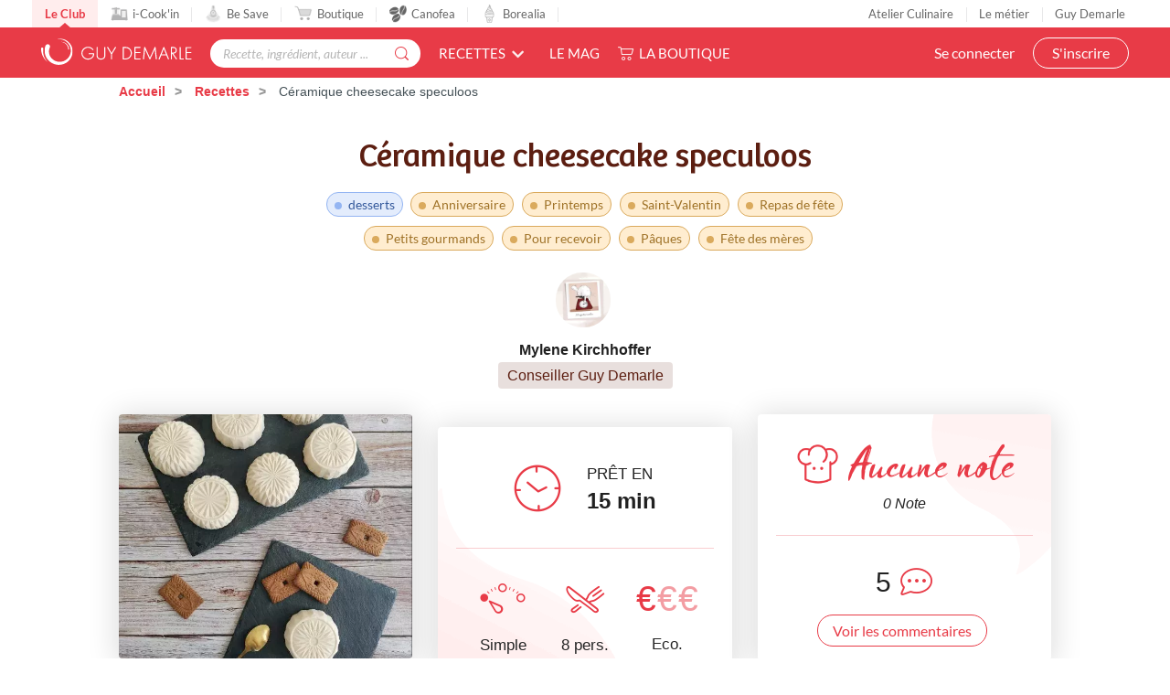

--- FILE ---
content_type: text/html; charset=utf-8
request_url: https://www.guydemarle.com/recettes/ceramique-cheesecake-speculoos-42740
body_size: 16840
content:
<!DOCTYPE html><html><head><!-- Quantcast Choice. Consent Manager Tag v2.0 (for TCF 2.0) -->
<script type="text/javascript" async=true>
(function() {
  var host = window.location.hostname;
  var element = document.createElement('script');
  var firstScript = document.getElementsByTagName('script')[0];
  var url = 'https://quantcast.mgr.consensu.org'
    .concat('/choice/', 'kLJA6VszszHAz', '/', host, '/choice.js')
  var uspTries = 0;
  var uspTriesLimit = 3;
  element.async = true;
  element.type = 'text/javascript';
  element.src = url;

  firstScript.parentNode.insertBefore(element, firstScript);

  function makeStub() {
    var TCF_LOCATOR_NAME = '__tcfapiLocator';
    var queue = [];
    var win = window;
    var cmpFrame;

    function addFrame() {
      var doc = win.document;
      var otherCMP = !!(win.frames[TCF_LOCATOR_NAME]);

      if (!otherCMP) {
        if (doc.body) {
          var iframe = doc.createElement('iframe');

          iframe.style.cssText = 'display:none';
          iframe.name = TCF_LOCATOR_NAME;
          doc.body.appendChild(iframe);
        } else {
          setTimeout(addFrame, 5);
        }
      }
      return !otherCMP;
    }

    function tcfAPIHandler() {
      var gdprApplies;
      var args = arguments;

      if (!args.length) {
        return queue;
      } else if (args[0] === 'setGdprApplies') {
        if (
          args.length > 3 &&
          args[2] === 2 &&
          typeof args[3] === 'boolean'
        ) {
          gdprApplies = args[3];
          if (typeof args[2] === 'function') {
            args[2]('set', true);
          }
        }
      } else if (args[0] === 'ping') {
        var retr = {
          gdprApplies: gdprApplies,
          cmpLoaded: false,
          cmpStatus: 'stub'
        };

        if (typeof args[2] === 'function') {
          args[2](retr);
        }
      } else {
        queue.push(args);
      }
    }

    function postMessageEventHandler(event) {
      var msgIsString = typeof event.data === 'string';
      var json = {};

      try {
        if (msgIsString) {
          json = JSON.parse(event.data);
        } else {
          json = event.data;
        }
      } catch (ignore) {}

      var payload = json.__tcfapiCall;

      if (payload) {
        window.__tcfapi(
          payload.command,
          payload.version,
          function(retValue, success) {
            var returnMsg = {
              __tcfapiReturn: {
                returnValue: retValue,
                success: success,
                callId: payload.callId
              }
            };
            if (msgIsString) {
              returnMsg = JSON.stringify(returnMsg);
            }
            event.source.postMessage(returnMsg, '*');
          },
          payload.parameter
        );
      }
    }

    while (win) {
      try {
        if (win.frames[TCF_LOCATOR_NAME]) {
          cmpFrame = win;
          break;
        }
      } catch (ignore) {}

      if (win === window.top) {
        break;
      }
      win = win.parent;
    }
    if (!cmpFrame) {
      addFrame();
      win.__tcfapi = tcfAPIHandler;
      win.addEventListener('message', postMessageEventHandler, false);
    }
  };

  makeStub();

  var uspStubFunction = function() {
    var arg = arguments;
    if (typeof window.__uspapi !== uspStubFunction) {
      setTimeout(function() {
        if (typeof window.__uspapi !== 'undefined') {
          window.__uspapi.apply(window.__uspapi, arg);
        }
      }, 500);
    }
  };

  var checkIfUspIsReady = function() {
    uspTries++;
    if (window.__uspapi === uspStubFunction && uspTries < uspTriesLimit) {
      console.warn('USP is not accessible');
    } else {
      clearInterval(uspInterval);
    }
  };

  if (typeof window.__uspapi === 'undefined') {
    window.__uspapi = uspStubFunction;
    var uspInterval = setInterval(checkIfUspIsReady, 6000);
  }
})();
</script>
<!-- End Quantcast Choice. Consent Manager Tag v2.0 (for TCF 2.0) --><title>Céramique cheesecake speculoos  | Guy Demarle</title><meta name="csrf-param" content="authenticity_token" />
<meta name="csrf-token" content="Sagp2cWn0pAU+l901x2hZ8JbZrMtJ+QGdlCmrMk+UMjmzZGC0olpuNlep5isG+AFlqVLNgyXPmJXjWtvqeA9LQ==" /><link rel="shortcut icon" type="image/x-icon" href="/assets/fav-club-4cd2f06d1e9f64a6f6ca960b51df8bb05c2069d60426b198401fa373cebefd8b.webp" /><meta content="IE=edge,chrome=1" http-equiv="X-UA-Compatible" /><meta content="width=device-width, initial-scale=1.0, maximum-scale=1.0" name="viewport" /><meta content="Céramique cheesecake speculoos  (desserts Anniversaire) - Prêt en 15 min - Recette simple et à coût eco. pour 8 personne(s). Créée par mylene6890" name="description" /><!--Facebook Open Graph data--><meta content="Céramique cheesecake speculoos  | Guy Demarle" property="og:title" /><meta content="website" property="og:type" /><meta content="https://www.guydemarle.com/recettes/ceramique-cheesecake-speculoos-42740" property="og:url" /><meta content="https://www.guydemarle.com/rails/active_storage/blobs/eyJfcmFpbHMiOnsibWVzc2FnZSI6IkJBaHBBMUQrQWc9PSIsImV4cCI6bnVsbCwicHVyIjoiYmxvYl9pZCJ9fQ==--6cc665a285b5af321012d75db632819d995baf02/ceramique-cheesecake-speculoos-42740.webp" property="og:image" /><meta content="Céramique cheesecake speculoos  (desserts Anniversaire) - Prêt en 15 min - Recette simple et à coût eco. pour 8 personne(s). Créée par mylene6890" property="og:description" /><meta content="Céramique cheesecake speculoos  | Guy Demarle" property="og:site_name" /><script>window.dataLayer = window.dataLayer || [];
window.dataLayer.push({
  'userId': "",
  'userStatut': "",
  'userICK': 0,
  'userBS': 0,
});</script><script>window.dataLayer[0].pageType = "recette_specifique";
window.dataLayer[0].itemName = "Céramique cheesecake speculoos ";
window.dataLayer[0].itemId = "42740";
window.dataLayer[0].recetteType = "classique";</script><script>(function (w, d, s, l, i) {
    w[l] = w[l] || [];
    w[l].push({
        'gtm.start':
            new Date().getTime(), event: 'gtm.js'
    });
    var f = d.getElementsByTagName(s)[0],
        j = d.createElement(s), dl = l != 'dataLayer' ? '&l=' + l : '';
    j.async = true;
    j.src =
        'https://www.googletagmanager.com/gtm.js?id=' + i + dl;
    f.parentNode.insertBefore(j, f);
})(window, document, 'script', 'dataLayer', '');</script><script src="/assets/application-61e4232fcfcd782a188c3be159050c434ee0f5c851d37761815d9c67860c071d.js"></script><script src="https://cdn.jsdelivr.net/npm/js-cookie@rc/dist/js.cookie.min.js"></script><script crossorigin="anonymous" integrity="sha512-k9tXNhELZgnBVhd+IWZ2XOlvjGQUdD2De2k8wvH+5jdDuK5tQXIALEjro21Nyi8M22HVYZvNCfRQyBMZAaEqrw==" referrerpolicy="no-referrer" src="https://cdnjs.cloudflare.com/ajax/libs/mediaelement/5.0.5/mediaelement.min.js"></script><script crossorigin="anonymous" integrity="sha512-9x7Fbp4oRsNE3pMLv5EirYCwa4BPGOuMjQIdeDRd6XSdSm1slQBET2Smn7ehKedVGsaNIgX9Bwo6khHQJJtWzg==" referrerpolicy="no-referrer" src="https://cdnjs.cloudflare.com/ajax/libs/mediaelement/5.0.5/mediaelement-and-player.min.js"></script><link crossorigin="anonymous" href="https://cdnjs.cloudflare.com/ajax/libs/mediaelement/5.0.5/mediaelementplayer.min.css" integrity="sha512-uPQKP62rFWcB9WqloOcrcgA5g6DTEGm8MzM2trLIPo56C4S4IlZ9PePhDo+Bcg7xT/ntwWrn0sDSPiuVkSG7DA==" referrerpolicy="no-referrer" rel="stylesheet" /><link href="https://fonts.googleapis.com/icon?family=Material+Icons" rel="stylesheet" /><link rel="stylesheet" media="all" href="/assets/application-edfeb1b2ac420743a21b29fa71fb5fed6bf58acdd336d2cc828fc8d1a499206e.css" /><script type="application/ld+json">{"@context":"https://schema.org/","@type":"Recipe","name":"Céramique cheesecake speculoos ","image":["https://www.guydemarle.com/rails/active_storage/representations/eyJfcmFpbHMiOnsibWVzc2FnZSI6IkJBaHBBMUQrQWc9PSIsImV4cCI6bnVsbCwicHVyIjoiYmxvYl9pZCJ9fQ==--6cc665a285b5af321012d75db632819d995baf02/[base64]--742eade4ff75bd4a937ab6b424a27ad234b94e62/ceramique-cheesecake-speculoos-42740.webp"],"author":{"@type":"Person","name":"mylene6890"},"datePublished":"2024-02-23T15:29:18.336+01:00","cookTime":"PTM","totalTime":"PT15M","keywords":"Céramique cheesecake speculoos , desserts, Anniversaire, Printemps, Saint-Valentin, Repas de fête, Petits gourmands, Pour recevoir, Pâques, Fête des mères","recipeYield":"8 portions","recipeCategory":"desserts","recipeCuisine":"Anniversaire, Printemps, Saint-Valentin, Repas de fête, Petits gourmands, Pour recevoir, Pâques, Fête des mères","recipeIngredient":["250 gramme(s) de philadelphia","200 gramme(s) de crème fraîche liquide entière","40 gramme(s) de sucre glace","3 c.à.s + 1 sachet(s) de spéculoos"],"recipeInstructions":[{"@type":"HowToStep","text":" \nPour 8 empreintes céramiques : \n\nDans un cul de poule, mettre le Philadelphia, la crème liquide, le sucre glace et la pâte à tartiner de speculoos \n\nFouetter le tout au batteur électrique.\n\n\nRemplir de moitié les empreintes avec la préparation\n﻿Placer un biscuit speculoos et finir de remplir les empreintes. \n﻿Poser un dernier speculoos pour faire le socle\n\n\nPlacer le moule au congélateur pendant 1 nuit.\n﻿Démouler et laisser decongeler au réfrigérateur quelques heures "}],"aggregateRating":{"type":"AggregateRating","ratingValue":0.0,"ratingCount":0,"bestRating":"5","worstRating":"0"}}</script><end></end></head><body class="recipes_body action_show"><noscript><iframe height="0" src="https://www.googletagmanager.com/ns.html?id=" style="display:none;visibility:hidden" width="0"></iframe></noscript><div class="ui fixed menu secondary-nav" id="top-bar"><a class="item secondary-nav__first" href="/">Le Club</a><a target="_blank" class="item" href="https://icookin.guydemarle.com/"><img alt="i-Cook&#39;in" class="ui image secondary-nav__img" src="/assets/club/nav/nav-galaxite-ick-8668821dee31b667675a739256b9a52dc8ecf0bb060bdd7d1ea14873e4d6d855.webp" />i-Cook&#39;in</a><a target="_blank" class="item" href="https://besave.guydemarle.com/"><img alt="Be Save" class="ui image secondary-nav__img" src="/assets/club/nav/nav-galaxite-besave-b6d0dbdcfc3bcb43a55126f58ff75d3ea85d6eb1c57fe76d8651e1d1516de89d.webp" />Be Save</a><a target="_blank" class="item" href="https://boutique.guydemarle.com"><img alt="Boutique" class="ui image secondary-nav__img" src="/assets/club/nav/nav-galaxite-boutique-90b17eb3f65fd15e6d7e2837645a8afdd8ac0abdf17402f6ac8e0adedeb1cad0.webp" />Boutique</a><a class="item " href="/canofea"><img alt="Canofea" class="ui image secondary-nav__img" src="/assets/club/nav/nav-galaxite-canofea-8d2fbb6aeba93e8c474a7de42a94ff793d56e8895fc0c49e21008ad9ffb74ba3.webp" />Canofea</a><a class="item " href="/borealia"><img alt="Borealia" class="ui image secondary-nav__img" src="/assets/club/nav/nav-galaxite-borealia-fa880a6fe2fb70895e464e44e70077c3af192dd147d1b9cad0da19500f43de5e.webp" />Borealia</a><div class="ui right menu secondary-nav__right"><a class="item" target="_blank" href="https://boutique.guydemarle.com/ateliers"> Atelier Culinaire</a><a class="item" target="_blank" href="http://demarrer.guy-demarle.fr/">Le métier</a><a class="item" target="_blank" href="https://boutique.guydemarle.com/content/4-qui-sommes-nous">Guy Demarle</a></div></div><div class="ui fixed menu primary-nav"><div class="ui item primary-nav__hide-desktop primary-nav__display-mobile"><button class="hamburger" id="openMobileNav" type="button"><span class="hamburger-box"><span class="hamburger-inner"></span></span></button></div><a class="header item primary-nav__display-mobile push-left" href="/"><img alt="Logo" class="ui image logo--primary" src="/assets/club/logo-gdm-40d1ffdf393d6b0690a58aed80a24d1efe64dc9d717b6ffb1fd3602c2b964206.svg" /></a><div class="ui item primary-nav__search primary-nav__display-mobile user-logged-out"><div class="ui fluid category search general navigation custom-search"><div class="ui icon input"><input type="search" name="search" id="search" placeholder="Recette, ingrédient, auteur ..." class="prompt general navigation" data-search="Rechercher" data-in-the-recipes="dans les recettes" /><i class="gdm-search-logo icon"></i></div><div class="results primary-nav__search-results"></div></div></div><div class="ui dropdown classic top pointing item custom-dropdown custom-dropdown--center" tabindex="0">Recettes<i class="chevron down icon"></i><div class="menu" tabindex="-1"><a class="item" href="/recettes">Toutes les recettes</a><a class="item" href="/categories-recettes">Catégories</a><a class="item" href="/thematiques-recettes">Thématiques</a><a class="item" href="/categories-produits">Recettes par moule</a><a class="item" href="/recettes?is_icookable=true">Recettes i-Cook&#39;in</a><a class="item" href="/ma-selection-de-recettes">Recommandées pour moi</a><a class="item" href="/je-vide-mon-frigo">Je vide mon frigo</a></div></div><div class="ui item link"><a href="https://mag.guydemarle.com/">Le mag</a></div><div class="ui item link"><i class="gdm-boutique-nav icon"></i><a target="_blank" href="https://boutique.guydemarle.com">La boutique</a></div><div class="ui right menu primary-nav__right push-right"><div class="item"><a class="primary-nav__login" href="/se-connecter">Se connecter</a></div><div class="item"><a class="custom-button primary-nav__register" href="/rejoindre-le-club">S&#39;inscrire</a></div></div></div><aside class="mobile-nav" id="offCanvas"><div class="mobile-nav__container"><div class="mobile-nav__wrap"><button class="close js-offcanvas-close"></button><div class="mobile-nav__header"><div class="header__buttons"><a class="buttons__login" href="/se-connecter">Se connecter</a><a class="custom-button buttons__register" href="/rejoindre-le-club">S&#39;inscrire</a></div></div><ul class="fr-accordion js-fr-accordion mobile-nav__links mobile-nav__second-menu"><li class="mobile-nav__link--big"><a href="/">CLUB</a></li><li class="mobile-nav__link--big"><a href="/canofea">CANOFEA</a></li><li class="mobile-nav__link--big"><a href="/borealia">BOREALIA</a></li><li class="fr-accordion__header js-fr-accordion__header mobile-nav__link--big" id="accordion-header-3">Recettes<span class="chevron"></span></li><ul class="fr-accordion__panel js-fr-accordion__panel mobile-nav__links mobile-nav__submenu" id="accordion-panel-3"><li><a class="mobile-nav__link--small" href="/recettes">Toutes les recettes</a></li><li><a class="mobile-nav__link--small" href="/categories-recettes">Catégories</a></li><li><a class="mobile-nav__link--small" href="/thematiques-recettes">Thématiques</a></li><li><a class="mobile-nav__link--small" href="/categories-produits">Recettes par moule</a></li><li><a class="mobile-nav__link--small" href="/recettes?is_icookable=true">Recettes i-Cook&#39;in</a></li><li><a class="mobile-nav__link--small" href="/ma-selection-de-recettes">Recommandées pour moi</a></li><li><a class="mobile-nav__link--small" href="/je-vide-mon-frigo">Je vide mon frigo</a></li></ul><li class="mobile-nav__link--big"><a href="https://mag.guydemarle.com/">Le mag</a></li><li class="mobile-nav__link--big"><a target="_blank" href="https://boutique.guydemarle.com">La boutique</a></li></ul></div><div class="mobile-nav__footer"><div class="follow-us__socials"><a class="i gdm-facebook gdm-icon" href="https://www.facebook.com/guy.demarle/" target="_blank"></a><a class="i gdm-pinterest gdm-icon" href="https://www.pinterest.fr/GDofficiel/" target="_blank"></a><a class="i gdm-twitter gdm-icon" href="https://twitter.com/guydemarle" target="_blank"></a><a class="i gdm-youtube gdm-icon" href="https://www.youtube.com/user/GuyDemarleGP" target="_blank"><span class="path1"><span class="path2"></span></span></a><a class="i gdm-instagram gdm-icon" href="https://www.instagram.com/guydemarle/" target="_blank"></a></div></div></div></aside><div class="pusher" id="context"><div class="ui custom-breadcrumb"><div class="ui container">  <div class="ui breadcrumb">
      <a href="/">Accueil</a>
      <div class="divider">/</div>
      <a href="/recettes">Recettes</a>
      <div class="divider">/</div>
    <div class="active section">
      Céramique cheesecake speculoos 
    </div>
  </div>
</div></div><div class="ui container container--main semantic-flash"></div><script>var button_id = ""
var button_info = {
  "right": "0",
  "top": "300px",
  "color": "black",
  "background": "#eee",
  "title": "Ajouter<br> à ma liste ambassadeur"
}
var product_id = "42740"
var product_name = "Céramique cheesecake speculoos "
var product_description = "Céramique cheesecake speculoos "
var product_price = 0
var product_image = "https://www.guydemarle.com/rails/active_storage/blobs/eyJfcmFpbHMiOnsibWVzc2FnZSI6IkJBaHBBMUQrQWc9PSIsImV4cCI6bnVsbCwicHVyIjoiYmxvYl9pZCJ9fQ==--6cc665a285b5af321012d75db632819d995baf02/ceramique-cheesecake-speculoos-42740.webp"
var product_url = "https://www.guydemarle.com/recettes/ceramique-cheesecake-speculoos-42740"
var scenario = 1</script><script src="/assets/popsell_tag-81c43c8b89910431ecde78ea9f0bf015c97bad4a78e18f7493cc30a290e98bb9.js"></script><div class="recipe-wrap"><div class="ui vertical stripe intro main-bg-recipe"><div class="ui stackable very relaxed center aligned grid container printable"><div class="single-recipe__header"><h1 class="single-recipe__title custom-title custom-title--h1 text-center">Céramique cheesecake speculoos </h1></div><div class="row single-recipe__tags except-mobile"><div class="ten wide column"><div class="ui label custom-label--rounded custom-label--category"><a href="/recettes?categories=desserts&amp;lock=categories"><h2>desserts</h2></a></div><div class="ui label custom-label--rounded custom-label--thematic"><a href="/recettes?lock=thematics&amp;thematics=Anniversaire"><h2>Anniversaire</h2></a></div><div class="ui label custom-label--rounded custom-label--thematic"><a href="/recettes?lock=thematics&amp;thematics=Printemps"><h2>Printemps</h2></a></div><div class="ui label custom-label--rounded custom-label--thematic"><a href="/recettes?lock=thematics&amp;thematics=Saint-Valentin"><h2>Saint-Valentin</h2></a></div><div class="ui label custom-label--rounded custom-label--thematic"><a href="/recettes?lock=thematics&amp;thematics=Repas+de+f%C3%AAte"><h2>Repas de fête</h2></a></div><div class="ui label custom-label--rounded custom-label--thematic"><a href="/recettes?lock=thematics&amp;thematics=Petits+gourmands"><h2>Petits gourmands</h2></a></div><div class="ui label custom-label--rounded custom-label--thematic"><a href="/recettes?lock=thematics&amp;thematics=Pour+recevoir"><h2>Pour recevoir</h2></a></div><div class="ui label custom-label--rounded custom-label--thematic"><a href="/recettes?lock=thematics&amp;thematics=P%C3%A2ques"><h2>Pâques</h2></a></div><div class="ui label custom-label--rounded custom-label--thematic"><a href="/recettes?lock=thematics&amp;thematics=F%C3%AAte+des+m%C3%A8res"><h2>Fête des mères</h2></a></div></div></div><div class="row"><div class="twelve wide column"><a class="profil-image profile-image--small m-b-1 " href="/profil/mylenek-"><img class="ui avatar image" alt="mylene6890" src="/rails/active_storage/representations/eyJfcmFpbHMiOnsibWVzc2FnZSI6IkJBaHBBNFgzQWc9PSIsImV4cCI6bnVsbCwicHVyIjoiYmxvYl9pZCJ9fQ==--f42f25aec4ab7c6c5bf82ce537ba89d42b4efbb1/[base64]--ef313e8250189950dd202018f64e070b179a8589/mylene6890.webp" /></a><a href="/profil/mylenek-"><div class="single-recipe__username">Mylene Kirchhoffer</div></a><div class="row"><div class="ui label custom-label--status custom-label--medium">Conseiller Guy Demarle</div></div></div></div></div><div class="ui container m-t-1"><div class="ui three column aligned stackable doubling doubling-xs grid centered recipes-main-info"><div class="single-recipe__card column stretched first-col"><img class="ui image fluid static single-recipe__main-image" alt="Céramique cheesecake speculoos " src="/rails/active_storage/representations/eyJfcmFpbHMiOnsibWVzc2FnZSI6IkJBaHBBMUQrQWc9PSIsImV4cCI6bnVsbCwicHVyIjoiYmxvYl9pZCJ9fQ==--6cc665a285b5af321012d75db632819d995baf02/[base64]--929a1958a8630156464b089800ca739f1b4570de/ceramique-cheesecake-speculoos-42740.webp" /><span class="created_at">Recette créée le vendredi 23 février 2024 à 15h29</span></div><div class="single-recipe__card center aligned column stretched"><div class="ui segment custom-card center-card mobile-only no-visible-print"><table class="recipe-infos"><tr><td><i class="gdm-recette-temps recipe__icons"></i></td><td><span class="gdm-recette-diffuculte_1 recipe__icons"></span></td><td><i class="gdm-recette-nbr-person recipe__icons"></i></td><td><span class="price-icon recipe__icons"><span class="path1">€</span><span class="path2 disabled">€</span><span class="path3 disabled">€</span></span></td></tr><tr><td class="text">15 <span class='time--minutes'>min</span></td><td class="text">Simple</td><td class="text">8 pers.</td><td class="text">Eco.</td></tr></table></div><div class="ui segment custom-card center-card except-mobile"><div class="clock-and-text except-mobile"><div class="item"><i class="gdm-recette-temps"></i></div><div class="item m-l-2"><p class="centered m-b-0">PRÊT EN</p><div class="centered no-margin time">15 <span class='time--minutes'>min</span></div></div></div><div class="ui divider custom-divider except-mobile"></div><div class="extra content"><div class="info"><span class="gdm-recette-diffuculte_1 recipe__icons"></span><div class="text diffuculte">Simple</div></div><div class="info"><i class="gdm-recette-nbr-person recipe__icons"></i><div class="text">8 pers.</div></div><div class="info"><span class="price-icon recipe__icons"><span class="path1">€</span><span class="path2 disabled">€</span><span class="path3 disabled">€</span></span><div class="text">Eco.</div></div></div></div></div><div class="postaffiliate_banner mobile-only sixteen wide column text-center empty-hidden no-visible-print" data-banner="b5" id="48f0ebd3d286-b5"><script type="text/javascript" src="https://guydemarle.postaffiliatepro.com/scripts/qf51kuhb4w?a_aid=clubguydemarle&amp;a_bid=2d002c40"></script>
</div><script>$(document).ready(() => {
  var $field = $("#48f0ebd3d286-b5")
  var children = $field.children()

  if (children.length === 1 && children.get(0).nodeName === 'SCRIPT') {
    $($field).hide()
  } else {
    $($field).show()
  }
})</script><div class="single-recipe__card center aligned column stretched no-visible-print"><div class="ui segment right-card"><div class="rating_comments"><div class="rating_comments__wrap"><img class="ui image" style="width: 50px" src="/assets/club/0-R-aucune-1343eaae09942badaa42646127fedba75b43821402be93e0b64491c28fa0170e.webp" /><div class="rating_comments__title">Aucune note</div></div><div class="row"><p class="number-rating">0&nbsp;Note</p></div></div><div class="ui divider custom-divider"></div><div class="comments-number m-b-1"><div class="item"><div class="time">5</div></div><div class="item"><i class="gdm-recette-commentaire-general"></i></div></div><a href="/recettes/ceramique-cheesecake-speculoos-42740#recipe-comments"><div class="ui button custom-button custom-button--filaire show-comments">Voir les commentaires</div></a></div></div></div></div><div class="ui container"><div class="flex justify-center flex-wrap devices-time"><div class="item flex flex-row flex-wrap items-center justify-center"><div class="devices-time__icon"><i class="gdm-recette-congelation"></i></div><div class="devices-time__info"><div class="time no-margin">CONGÉLATION</div><p>24 <span class='time--hours'>h</span></p></div></div></div></div><div class="ui container centered aligned grid single-recipe__buttons"><a class="ui except-mobile labeled button pointing top left dropdown classic mini custom-button--labeled custom-dropdown custom-dropdown--button custom-dropdown--search favorites-dropdown add_recipe_to_favorite_list m-t-20-px" href="/se-connecter"><div class="ui button custom-button"><i class="gdm-recette-favoris gdm-icon"></i>Ajouter à mes favoris</div><div class="ui left pointing label">54</div></a><a class="ui mobile-only button not_allowed custom-button m-t-20-px" href="/se-connecter"><div class="ui button custom-button"><i class="gdm-recette-favoris gdm-icon"></i>Mes favoris</div></a><a class="ui except-mobile button not_allowed custom-button m-t-20-px" data-recipe="{&quot;id&quot;:42740,&quot;title&quot;:&quot;Céramique cheesecake speculoos &quot;}" href="/se-connecter"><i class="gdm-icon gd-calendar"></i>Ajouter à un menu hebdomadaire</a><a class="ui mobile-only button not_allowed custom-button m-t-20-px" data-recipe="{&quot;id&quot;:42740,&quot;title&quot;:&quot;Céramique cheesecake speculoos &quot;}" href="/se-connecter"><i class="gdm-icon gd-calendar"></i>Mes menus</a><div class="ui container grid center aligned m-t-1"><div class="recipe-social-links m-t-20-px"><div class="social-links__pictos"><button name="button" type="submit" onclick="window.print();return false;"><img class="ui image" alt="" src="/assets/club/profil/print-19b294f5efcf75a3fb29273b7afb76bb1981c764c26994d3bc30dfc71fea04f0.webp" width="34" height="34" /></button><button name="button" type="submit" data-hashtag="cuisine" data-sharer="facebook" data-url="https://www.guydemarle.com/recettes/ceramique-cheesecake-speculoos-42740"><img class="ui image" alt="" src="/assets/club/profil/sprite-fb-6a45975eb49170f68cde0178580e77079be02da12c1abb4950136ca65db86900.svg" width="34" height="34" /></button><button name="button" type="submit" data-hashtags="cookin, recipe" data-sharer="twitter" data-title="Céramique cheesecake speculoos " data-url="https://www.guydemarle.com/recettes/ceramique-cheesecake-speculoos-42740"><img class="ui image" alt="" src="/assets/club/profil/sprite-twitter-25252e4e77e7c846145e374a14c249eb98a1134722e29ce2ab7034655fb17abe.svg" width="34" height="34" /></button><button name="button" type="submit" data-sharer="pinterest" data-url="https://www.guydemarle.com/recettes/ceramique-cheesecake-speculoos-42740" data-image="https://www.guydemarle.com/rails/active_storage/blobs/eyJfcmFpbHMiOnsibWVzc2FnZSI6IkJBaHBBMUQrQWc9PSIsImV4cCI6bnVsbCwicHVyIjoiYmxvYl9pZCJ9fQ==--6cc665a285b5af321012d75db632819d995baf02/ceramique-cheesecake-speculoos-42740.webp"><img class="ui image" alt="" src="/assets/club/profil/sprite-pinterest-eef64ece2e33f0e409484d19d7f054e3cef5fa75bc76642cbd57078d6d1517b7.svg" width="34" height="34" /></button></div></div><div class="postaffiliate_banner except-mobile text-center empty-hidden no-visible-print m-t-2" data-banner="b5" id="bf7be6e466fb-b5"><script type="text/javascript" src="https://guydemarle.postaffiliatepro.com/scripts/qf51kuhb4w?a_aid=clubguydemarle&amp;a_bid=255574c1"></script>
</div><script>$(document).ready(() => {
  var $field = $("#bf7be6e466fb-b5")
  var children = $field.children()

  if (children.length === 1 && children.get(0).nodeName === 'SCRIPT') {
    $($field).hide()
  } else {
    $($field).show()
  }
})</script></div></div></div><div class="product-bg mobile-only" id="products-panel-mobile"><div class="ui container"><h1 class="custom-title custom-title--h1 products-title">Les bons produits pour réussir la recette</h1><div class="glide" id="products-slider-mobile"><div class="glide__track" data-glide-el="track"><div class="glide__slides"><li class="glide__slide"><div class="product-link"><a class="item m-b-1" target="_blank" href="https://boutique.guydemarle.com/moule-en-silicone/8281-moule-ceramiques-ohra.html"><img class="ui image" alt="Moule céramiques OHRA®" src="/rails/active_storage/representations/eyJfcmFpbHMiOnsibWVzc2FnZSI6IkJBaHBBK29tQlE9PSIsImV4cCI6bnVsbCwicHVyIjoiYmxvYl9pZCJ9fQ==--abb27f9fe3fc9686ef9b78f90b792f8c5fc3e3cf/eyJfcmFpbHMiOnsibWVzc2FnZSI6IkJBaDdCam9VWTI5dFltbHVaVjl2Y0hScGIyNXpld1k2QzNKbGMybDZaVWtpQ0RRMk1BWTZCa1ZVIiwiZXhwIjpudWxsLCJwdXIiOiJ2YXJpYXRpb24ifX0=--b1339726a163efc2e8033712e3fb6cb9c776663f/Moule%20c%C3%A9ramiques%20OHRA%C2%AE.webp" /></a></div><div class="content"><div class="header m-b-1 m-t-1 product-name">Moule céramiques OHRA®</div></div><a class="ui button custom-button custom-button--icon m-b-1" target="_blank" href="https://boutique.guydemarle.com/moule-en-silicone/8281-moule-ceramiques-ohra.html"><i class="gdm-recette-boutique gdm-icon"></i><span>Voir sur la boutique</span></a></li></div></div><div class="glide__bullets" data-glide-el="controls[nav]"><button class="glide__bullet" data-glide-dir="=0"></button></div></div></div></div><div class="full-width"><div class="ui container"><div class="recipes_prep"><div class="top-recipes-prep"><h2 class="prep-title">Cheesecake speculoos </h2></div><div class="ui grid stackable prep-wrap"><div class="six wide column ingredients-container"><div class="ingredients-title">Ingredients<a class="ui button add_to_shopping_list not_allowed custom-button custom-button--filaire" data-group-id="58618" data-recipe="{&quot;id&quot;:42740,&quot;title&quot;:&quot;Céramique cheesecake speculoos &quot;,&quot;slug&quot;:&quot;ceramique-cheesecake-speculoos-42740&quot;}" href="/se-connecter"><i class="gdm-icon gd-shopping-cart"></i>Liste de courses</a><style type="text/css">.add_to_shopping_list{display:flex;align-items:center;font-size:1rem !important}.add_to_shopping_list i{vertical-align:middle;line-height:1px;margin-right:5px}</style></div><div class="ui divider"></div><div class="ingredients-list m-b-1"><div class="ingredients-single"><img class="ui image" alt="250 gramme(s) de philadelphia" src="/rails/active_storage/representations/eyJfcmFpbHMiOnsibWVzc2FnZSI6IkJBaHBBOFhXQWc9PSIsImV4cCI6bnVsbCwicHVyIjoiYmxvYl9pZCJ9fQ==--5f64f85acf4f2a53c211b7a2a9bdc944ff7c29c6/eyJfcmFpbHMiOnsibWVzc2FnZSI6IkJBaDdCam9VWTI5dFltbHVaVjl2Y0hScGIyNXpld1k2QzNKbGMybDZaVWtpQ0RJd01BWTZCa1ZVIiwiZXhwIjpudWxsLCJwdXIiOiJ2YXJpYXRpb24ifX0=--fa0086b05a33aa074b9feff0049a2e75a8099289/fromage.jpg" /><h3 class="ingredient-label"><span class='qty'><span class='qty'>250 gramme(s)</span></span> de philadelphia</h3></div><div class="ingredients-single"><img class="ui image" alt="200 gramme(s) de crème fraîche liquide entière" src="/rails/active_storage/representations/eyJfcmFpbHMiOnsibWVzc2FnZSI6IkJBaHBBNERXQWc9PSIsImV4cCI6bnVsbCwicHVyIjoiYmxvYl9pZCJ9fQ==--69eb0463a27fa36db5b39dc0813353be56ab9640/eyJfcmFpbHMiOnsibWVzc2FnZSI6IkJBaDdCam9VWTI5dFltbHVaVjl2Y0hScGIyNXpld1k2QzNKbGMybDZaVWtpQ0RJd01BWTZCa1ZVIiwiZXhwIjpudWxsLCJwdXIiOiJ2YXJpYXRpb24ifX0=--fa0086b05a33aa074b9feff0049a2e75a8099289/creme-fraiche.jpg" /><h3 class="ingredient-label"><span class='qty'><span class='qty'>200 gramme(s)</span></span> de crème fraîche liquide entière</h3></div><div class="ingredients-single"><img class="ui image" alt="40 gramme(s) de sucre glace" src="/rails/active_storage/representations/eyJfcmFpbHMiOnsibWVzc2FnZSI6IkJBaHBBMVBYQWc9PSIsImV4cCI6bnVsbCwicHVyIjoiYmxvYl9pZCJ9fQ==--f4f2fe0c5bbbb38e87bc3aac37ec402b24d42efb/eyJfcmFpbHMiOnsibWVzc2FnZSI6IkJBaDdCam9VWTI5dFltbHVaVjl2Y0hScGIyNXpld1k2QzNKbGMybDZaVWtpQ0RJd01BWTZCa1ZVIiwiZXhwIjpudWxsLCJwdXIiOiJ2YXJpYXRpb24ifX0=--fa0086b05a33aa074b9feff0049a2e75a8099289/sucre-glace.jpg" /><h3 class="ingredient-label"><span class='qty'><span class='qty'>40 gramme(s)</span></span> de sucre glace</h3></div><div class="ingredients-single"><img class="ui image" alt="3 c.à.s + 1 sachet(s) de spéculoos" src="/assets/2x_empty-space-ing-574ff3da2dc7e4499a5aea1a17f890a1765786945e52a35f3492ba49db4a083d.gif" /><h3 class="ingredient-label"><span class='qty'><span class='qty'>3 c.à.s</span></span> + <span class='qty'>1 sachet(s)</span> de spéculoos</h3></div></div><div class="products-cta except-mobile no-visible-print"><a href="#products-panel"><img width="100%" src="/assets/club/products-cta-cc755a54af7d2d5cc06da9bcdb7b986dbd53765944da24b17e67683c99795f14.webp" /></a></div><div class="products-cta mobile-only"><a href="#products-panel-mobile"><img width="100%" src="/assets/club/products-cta-cc755a54af7d2d5cc06da9bcdb7b986dbd53765944da24b17e67683c99795f14.webp" /></a></div></div><div class="postaffiliate_banner mobile-only sixteen wide column text-center empty-hidden no-visible-print" data-banner="b10" id="c49d3bff04d7-b10"><script type="text/javascript" src="https://guydemarle.postaffiliatepro.com/scripts/qf51kuhb4w?a_aid=clubguydemarle&amp;a_bid=f576b735"></script>
</div><script>$(document).ready(() => {
  var $field = $("#c49d3bff04d7-b10")
  var children = $field.children()

  if (children.length === 1 && children.get(0).nodeName === 'SCRIPT') {
    $($field).hide()
  } else {
    $($field).show()
  }
})</script><div class="ten wide column"><div class="ui grid stackable"><div class="two wide column"></div><div class="fourteen wide column"><div class="steps-title">1 étape<div class="ui divider"></div></div></div></div><div class="ui grid"><div class="three wide column count-steps"><span class="count-steps__label">1</span></div><div class="thirteen wide column"><div class="step-description"> 
Pour 8 empreintes céramiques : 

Dans un cul de poule, mettre le Philadelphia, la crème liquide, le sucre glace et la pâte à tartiner de speculoos 

Fouetter le tout au batteur électrique.


Remplir de moitié les empreintes avec la préparation
﻿Placer un biscuit speculoos et finir de remplir les empreintes. 
﻿Poser un dernier speculoos pour faire le socle


Placer le moule au congélateur pendant 1 nuit.
﻿Démouler et laisser decongeler au réfrigérateur quelques heures </div></div></div></div><div class="postaffiliate_banner except-mobile text-center empty-hidden no-visible-print" data-banner="b10" id="494ef3cf37be-b10"><script type="text/javascript" src="https://guydemarle.postaffiliatepro.com/scripts/qf51kuhb4w?a_aid=clubguydemarle&amp;a_bid=d7f9b24b"></script>
</div><script>$(document).ready(() => {
  var $field = $("#494ef3cf37be-b10")
  var children = $field.children()

  if (children.length === 1 && children.get(0).nodeName === 'SCRIPT') {
    $($field).hide()
  } else {
    $($field).show()
  }
})</script></div><div class="enjoy_meal"><div class="text">Bon appétit !</div></div></div></div></div><div class="product-bg no-visible-print except-mobile" id="products-panel"><div class="ui container"><h1 class="custom-title custom-title--h1 products-title">Les bons produits pour réussir la recette</h1><ul class="product-cards m-t-1"><li class="cards__item"><div class="card"><a class="card__image card__image--fence" target="_blank" href="https://boutique.guydemarle.com/moule-en-silicone/8281-moule-ceramiques-ohra.html?utm_source=club&amp;utm_medium=pagerecettes&amp;utm_campaign=club_suggestions_produits"><img class="ui image" alt="Moule céramiques OHRA®" src="/rails/active_storage/representations/eyJfcmFpbHMiOnsibWVzc2FnZSI6IkJBaHBBK29tQlE9PSIsImV4cCI6bnVsbCwicHVyIjoiYmxvYl9pZCJ9fQ==--abb27f9fe3fc9686ef9b78f90b792f8c5fc3e3cf/eyJfcmFpbHMiOnsibWVzc2FnZSI6IkJBaDdCam9VWTI5dFltbHVaVjl2Y0hScGIyNXpld1k2QzNKbGMybDZaVWtpQ0RRMk1BWTZCa1ZVIiwiZXhwIjpudWxsLCJwdXIiOiJ2YXJpYXRpb24ifX0=--b1339726a163efc2e8033712e3fb6cb9c776663f/Moule%20c%C3%A9ramiques%20OHRA%C2%AE.webp" /></a><div class="card__content"><p class="card__text">Moule céramiques OHRA®</p><a class="ui button custom-button custom-button--icon" target="_blank" href="https://boutique.guydemarle.com/moule-en-silicone/8281-moule-ceramiques-ohra.html?utm_source=club&amp;utm_medium=pagerecettes&amp;utm_campaign=club_suggestions_produits"><i class="gdm-recette-boutique gdm-icon"></i><span>Voir sur la boutique</span></a></div></div></li></ul></div></div><div class="ui container no-visible-print"><div class="postaffiliate_banner except-mobile text-center empty-hidden no-visible-print m-t-1" data-banner="b11" id="deb3db50465b-b11"><script type="text/javascript" src="https://guydemarle.postaffiliatepro.com/scripts/qf51kuhb4w?a_aid=clubguydemarle&amp;a_bid=8e9a556b"></script></div><script>$(document).ready(() => {
  var $field = $("#deb3db50465b-b11")
  var children = $field.children()

  if (children.length === 1 && children.get(0).nodeName === 'SCRIPT') {
    $($field).hide()
  } else {
    $($field).show()
  }
})</script><div class="postaffiliate_banner mobile-only sixteen wide column text-center empty-hidden no-visible-print" data-banner="b11" id="17d766377d18-b11"><script type="text/javascript" src="https://guydemarle.postaffiliatepro.com/scripts/qf51kuhb4w?a_aid=clubguydemarle&amp;a_bid=5f39c170"></script></div><script>$(document).ready(() => {
  var $field = $("#17d766377d18-b11")
  var children = $field.children()

  if (children.length === 1 && children.get(0).nodeName === 'SCRIPT') {
    $($field).hide()
  } else {
    $($field).show()
  }
})</script></div><div class="ui container related-recipes no-visible-print m-t-1"><h3 class="custom-title custom-title--h2">Vous aimerez aussi ...</h3><div class="except-mobile"><div class="ui four column stackable doubling doubling-xs tripling grid m-b-1 recipes-cards"><div class="column noselect stretched" id="cheesecake-caramel-beurre-sale-46983"><div class="ui centered fluid card custom-card"><div class="image"><a onclick="window.history.pushState({}, &#39;&#39;, &#39;#cheesecake-caramel-beurre-sale-46983&#39;);" href="/recettes/cheesecake-caramel-beurre-sale-46983"><img class="ui image fluid static recipe-card__image" alt="Cheesecake caramel beurre salé" src="/rails/active_storage/representations/eyJfcmFpbHMiOnsibWVzc2FnZSI6IkJBaHBBNFFXQXc9PSIsImV4cCI6bnVsbCwicHVyIjoiYmxvYl9pZCJ9fQ==--31037e5ec2e7eb7e1c8d34e72906e9be86482907/[base64]--929a1958a8630156464b089800ca739f1b4570de/cheesecake-caramel-beurre-sale-46983.webp" /></a><a class="ui button not_allowed custom-button custom-round-icon weekly-menu-modal-icon" data-recipe="{&quot;id&quot;:46983,&quot;title&quot;:&quot;Cheesecake caramel beurre salé&quot;}" data-tooltip="Ajouter à un menu" href="/se-connecter"><i class="icon gd-calendar"></i></a><style type="text/css">.weekly-menu-modal-icon{position:absolute;bottom:10px;right:10px}</style><a class="ui button not_allowed custom-button custom-round-icon shopping-list-modal-icon" data-group-id="all" data-recipe="{&quot;id&quot;:46983,&quot;title&quot;:&quot;Cheesecake caramel beurre salé&quot;,&quot;slug&quot;:&quot;cheesecake-caramel-beurre-sale-46983&quot;}" data-tooltip="Ajouter à une liste de courses" href="/se-connecter"><i class="gd-shopping-cart"></i></a><style type="text/css">.shopping-list-modal-icon{position:absolute;bottom:10px;left:10px}</style></div><div class="content recipe-card"><div class="header"><a class="profil-image profile-image--xsmall " href="/profil/julie68720-129412"><img class="img ui avatar image massive" alt="julie68720" src="/rails/active_storage/representations/eyJfcmFpbHMiOnsibWVzc2FnZSI6IkJBaHBBMkQwQWc9PSIsImV4cCI6bnVsbCwicHVyIjoiYmxvYl9pZCJ9fQ==--6d890b1d28652f8d2d1e3705da99859babe83faa/[base64]/julie68720.webp" /></a><a class="author" href="/profil/julie68720-129412">Julie HARTMANN</a><div class="row"><div class="ui label custom-label--status custom-label--small">Conseillère Guy Demarle</div></div><h2 class="text-center m-b-2 recipe-title__wrap"><a onclick="window.history.pushState({}, &#39;&#39;, &#39;#cheesecake-caramel-beurre-sale-46983&#39;);" class="title" href="/recettes/cheesecake-caramel-beurre-sale-46983">Cheesecake caramel beurre salé</a></h2></div></div><div class="divider-overlay text-center"><img class="ui image centered recipe-card__rating-img inline-b" style="width: 25px" src="/assets/club/0-N-aucune-021f5a0827c918a9fa43917040991591aaff14efa3e94f35ad03b3b08d7d793e.webp" /><p class="inline-b">Aucune note</p></div><div class="extra content"><div class="info"><i class="gdm-carte-temps icon"></i><span class="time-text">6 <span class='time--hours'>h</span></span></div><div class="info"><i class="gdm-Contacter icon"></i><span class="comments-text">0</span></div><div class="info"><a class="ui labeled button pointing button mini add-to-favorites" href="/se-connecter"><div class="ui button mini"><i class="gdm-carte-unlike icon"></i></div><div class="ui left pointing label">13</div></a></div></div></div></div><div class="column noselect stretched" id="mini-cheesecakes-au-citron-44368"><div class="ui centered fluid card custom-card"><div class="image"><a onclick="window.history.pushState({}, &#39;&#39;, &#39;#mini-cheesecakes-au-citron-44368&#39;);" href="/recettes/mini-cheesecakes-au-citron-44368"><img class="ui image fluid static recipe-card__image" alt="Mini cheesecakes au citron" src="/rails/active_storage/representations/eyJfcmFpbHMiOnsibWVzc2FnZSI6IkJBaHBBeFlHQXc9PSIsImV4cCI6bnVsbCwicHVyIjoiYmxvYl9pZCJ9fQ==--6fb1b39fa4a9ba72d2737105d462a00ebb9322db/[base64]--929a1958a8630156464b089800ca739f1b4570de/mini-cheesecakes-au-citron-44368.webp" /></a><a class="ui button not_allowed custom-button custom-round-icon weekly-menu-modal-icon" data-recipe="{&quot;id&quot;:44368,&quot;title&quot;:&quot;Mini cheesecakes au citron&quot;}" data-tooltip="Ajouter à un menu" href="/se-connecter"><i class="icon gd-calendar"></i></a><style type="text/css">.weekly-menu-modal-icon{position:absolute;bottom:10px;right:10px}</style><a class="ui button not_allowed custom-button custom-round-icon shopping-list-modal-icon" data-group-id="all" data-recipe="{&quot;id&quot;:44368,&quot;title&quot;:&quot;Mini cheesecakes au citron&quot;,&quot;slug&quot;:&quot;mini-cheesecakes-au-citron-44368&quot;}" data-tooltip="Ajouter à une liste de courses" href="/se-connecter"><i class="gd-shopping-cart"></i></a><style type="text/css">.shopping-list-modal-icon{position:absolute;bottom:10px;left:10px}</style></div><div class="content recipe-card"><div class="header"><a class="profil-image profile-image--xsmall " href="/profil/annecha16-129205"><img class="img ui avatar image massive" alt="annecha16" src="/rails/active_storage/representations/eyJfcmFpbHMiOnsibWVzc2FnZSI6IkJBaHBBNHdFQXc9PSIsImV4cCI6bnVsbCwicHVyIjoiYmxvYl9pZCJ9fQ==--227d581df7cbcdf21105bde2b3ab689f313ab910/[base64]/annecha16.webp" /></a><a class="author" href="/profil/annecha16-129205">Anne-charlotte Cousin</a><div class="row"><div class="ui label custom-label--status custom-label--small">Conseillère Guy Demarle</div></div><h2 class="text-center m-b-2 recipe-title__wrap"><a onclick="window.history.pushState({}, &#39;&#39;, &#39;#mini-cheesecakes-au-citron-44368&#39;);" class="title" href="/recettes/mini-cheesecakes-au-citron-44368">Mini cheesecakes au citron</a></h2></div></div><div class="divider-overlay text-center"><img class="ui image centered recipe-card__rating-img inline-b" style="width: 25px" src="/assets/club/0-N-aucune-021f5a0827c918a9fa43917040991591aaff14efa3e94f35ad03b3b08d7d793e.webp" /><p class="inline-b">Aucune note</p></div><div class="extra content"><div class="info"><i class="gdm-carte-temps icon"></i><span class="time-text">5 <span class='time--hours'>h</span></span></div><div class="info"><i class="gdm-Contacter icon"></i><span class="comments-text">0</span></div><div class="info"><a class="ui labeled button pointing button mini add-to-favorites" href="/se-connecter"><div class="ui button mini"><i class="gdm-carte-unlike icon"></i></div><div class="ui left pointing label">14</div></a></div></div></div></div><div class="column noselect stretched" id="cheesecake-sans-cuisson-29902"><div class="ui centered fluid card custom-card"><div class="image"><a onclick="window.history.pushState({}, &#39;&#39;, &#39;#cheesecake-sans-cuisson-29902&#39;);" href="/recettes/cheesecake-sans-cuisson-29902"><img class="ui image fluid static recipe-card__image" alt="Cheesecake sans cuisson" src="/rails/active_storage/representations/eyJfcmFpbHMiOnsibWVzc2FnZSI6IkJBaHBBNkMwQWc9PSIsImV4cCI6bnVsbCwicHVyIjoiYmxvYl9pZCJ9fQ==--044f2d06ecd94d2b041c07f2c9143f85a35eb83c/[base64]--929a1958a8630156464b089800ca739f1b4570de/cheesecake.jpg" /></a><a class="ui button not_allowed custom-button custom-round-icon weekly-menu-modal-icon" data-recipe="{&quot;id&quot;:29902,&quot;title&quot;:&quot;Cheesecake sans cuisson&quot;}" data-tooltip="Ajouter à un menu" href="/se-connecter"><i class="icon gd-calendar"></i></a><style type="text/css">.weekly-menu-modal-icon{position:absolute;bottom:10px;right:10px}</style><a class="ui button not_allowed custom-button custom-round-icon shopping-list-modal-icon" data-group-id="all" data-recipe="{&quot;id&quot;:29902,&quot;title&quot;:&quot;Cheesecake sans cuisson&quot;,&quot;slug&quot;:&quot;cheesecake-sans-cuisson-29902&quot;}" data-tooltip="Ajouter à une liste de courses" href="/se-connecter"><i class="gd-shopping-cart"></i></a><style type="text/css">.shopping-list-modal-icon{position:absolute;bottom:10px;left:10px}</style></div><div class="content recipe-card"><div class="header"><a class="profil-image profile-image--xsmall " href="/profil/lucilelaskri-102159"><img class="img ui avatar image massive" alt="lucilelaskri" src="/rails/active_storage/representations/eyJfcmFpbHMiOnsibWVzc2FnZSI6IkJBaHBBOXhSQWc9PSIsImV4cCI6bnVsbCwicHVyIjoiYmxvYl9pZCJ9fQ==--6588d26b243f3d9b346820d2dadde3c22253ae9c/[base64]/310578629_2009385145937433_8691320623441952832_n.jpg" /></a><a class="author" href="/profil/lucilelaskri-102159">Lucile LASKRI</a><div class="row"><div class="ui label custom-label--status custom-label--small">Conseillère Guy Demarle</div></div><h2 class="text-center m-b-2 recipe-title__wrap"><a onclick="window.history.pushState({}, &#39;&#39;, &#39;#cheesecake-sans-cuisson-29902&#39;);" class="title" href="/recettes/cheesecake-sans-cuisson-29902">Cheesecake sans cuisson</a></h2></div></div><div class="divider-overlay text-center"><img class="ui image centered recipe-card__rating-img inline-b" style="width: 25px" src="/assets/club/0-N-aucune-021f5a0827c918a9fa43917040991591aaff14efa3e94f35ad03b3b08d7d793e.webp" /><p class="inline-b">Aucune note</p></div><div class="extra content"><div class="info"><i class="gdm-carte-temps icon"></i><span class="time-text">7 <span class='time--hours'>h</span></span></div><div class="info"><a onclick="window.history.pushState({}, &#39;&#39;, &#39;#cheesecake-sans-cuisson-29902&#39;);" class="link-red" href="/recettes/cheesecake-sans-cuisson-29902#recipe-comments"><i class="gdm-Contacter icon"></i><span class="comments-text">3</span></a></div><div class="info"><a class="ui labeled button pointing button mini add-to-favorites" href="/se-connecter"><div class="ui button mini"><i class="gdm-carte-unlike icon"></i></div><div class="ui left pointing label">63</div></a></div></div></div></div><div class="postaffiliate_banner mobile-only sixteen wide column text-center empty-hidden no-visible-print" data-banner="b7" id="b4a6bad4aabd-b7"><script type="text/javascript" src="https://guydemarle.postaffiliatepro.com/scripts/qf51kuhb4w?a_aid=clubguydemarle&amp;a_bid=e28f2566"></script></div><script>$(document).ready(() => {
  var $field = $("#b4a6bad4aabd-b7")
  var children = $field.children()

  if (children.length === 1 && children.get(0).nodeName === 'SCRIPT') {
    $($field).hide()
  } else {
    $($field).show()
  }
})</script><div class="column noselect stretched" id="cheesecake-chocolat-26320"><div class="ui centered fluid card custom-card"><div class="image"><a onclick="window.history.pushState({}, &#39;&#39;, &#39;#cheesecake-chocolat-26320&#39;);" href="/recettes/cheesecake-chocolat-26320"><img class="ui image fluid static recipe-card__image" alt="Cheesecake chocolat spéculoos " src="/rails/active_storage/representations/eyJfcmFpbHMiOnsibWVzc2FnZSI6IkJBaHBBOEdxQWc9PSIsImV4cCI6bnVsbCwicHVyIjoiYmxvYl9pZCJ9fQ==--426f161ac8d1f901ae213506bc08220f8196595e/[base64]--929a1958a8630156464b089800ca739f1b4570de/A751D74D-A224-44D3-8BBD-E306951FA443.jpeg" /></a><a class="ui button not_allowed custom-button custom-round-icon weekly-menu-modal-icon" data-recipe="{&quot;id&quot;:26320,&quot;title&quot;:&quot;Cheesecake chocolat spéculoos &quot;}" data-tooltip="Ajouter à un menu" href="/se-connecter"><i class="icon gd-calendar"></i></a><style type="text/css">.weekly-menu-modal-icon{position:absolute;bottom:10px;right:10px}</style><a class="ui button not_allowed custom-button custom-round-icon shopping-list-modal-icon" data-group-id="all" data-recipe="{&quot;id&quot;:26320,&quot;title&quot;:&quot;Cheesecake chocolat spéculoos &quot;,&quot;slug&quot;:&quot;cheesecake-chocolat-26320&quot;}" data-tooltip="Ajouter à une liste de courses" href="/se-connecter"><i class="gd-shopping-cart"></i></a><style type="text/css">.shopping-list-modal-icon{position:absolute;bottom:10px;left:10px}</style></div><div class="content recipe-card"><div class="header"><a class="profil-image profile-image--xsmall " href="/profil/vivi38-83933"><img class="img ui avatar image massive" alt="vivi38" src="/rails/active_storage/representations/eyJfcmFpbHMiOnsibWVzc2FnZSI6IkJBaHBBeDFRQWc9PSIsImV4cCI6bnVsbCwicHVyIjoiYmxvYl9pZCJ9fQ==--e0dd4f5d07c855fdefce090e50aa0fafa00a2a2d/[base64]/A7F58E84-9470-41D8-993A-7E99862B7D22.jpeg" /></a><a class="author" href="/profil/vivi38-83933">Virginie  Pieters </a><div class="row"><div class="ui label custom-label--status custom-label--small">Conseillère Guy Demarle</div></div><h2 class="text-center m-b-2 recipe-title__wrap"><a onclick="window.history.pushState({}, &#39;&#39;, &#39;#cheesecake-chocolat-26320&#39;);" class="title" href="/recettes/cheesecake-chocolat-26320">Cheesecake chocolat spéculoos </a></h2></div></div><div class="divider-overlay text-center"><img class="ui image centered recipe-card__rating-img inline-b" style="width: 25px" src="/assets/club/0-N-aucune-021f5a0827c918a9fa43917040991591aaff14efa3e94f35ad03b3b08d7d793e.webp" /><p class="inline-b">Aucune note</p></div><div class="extra content"><div class="info"><i class="gdm-carte-temps icon"></i><span class="time-text">20 <span class='time--minutes'>min</span></span></div><div class="info"><i class="gdm-Contacter icon"></i><span class="comments-text">0</span></div><div class="info"><a class="ui labeled button pointing button mini add-to-favorites" href="/se-connecter"><div class="ui button mini"><i class="gdm-carte-unlike icon"></i></div><div class="ui left pointing label">6</div></a></div></div></div></div></div><script>document.querySelector(window.location.hash).scrollIntoView({behavior: "smooth", block: "end"});</script><style type="text/css">#weekly-menus-icon-data,#shopping-lists-icon-data{padding:0 !important}</style></div><div class="mobile-only"><div class="ui four column doubling doubling-xs tripling grid m-b-1 recipes-cards"><div class="column noselect stretched" id="cheesecake-caramel-beurre-sale-46983"><div class="ui centered fluid card custom-card custom-card__recipe custom-card__recipe-mobile"><div class="image"><a onclick="window.history.pushState({}, &#39;&#39;, &#39;#cheesecake-caramel-beurre-sale-46983&#39;);" href="/recettes/cheesecake-caramel-beurre-sale-46983"><img class="ui image fluid static recipe-card__image" alt="Cheesecake caramel beurre salé" src="/rails/active_storage/representations/eyJfcmFpbHMiOnsibWVzc2FnZSI6IkJBaHBBNFFXQXc9PSIsImV4cCI6bnVsbCwicHVyIjoiYmxvYl9pZCJ9fQ==--31037e5ec2e7eb7e1c8d34e72906e9be86482907/[base64]--929a1958a8630156464b089800ca739f1b4570de/cheesecake-caramel-beurre-sale-46983.webp" /></a><a class="ui button not_allowed custom-button custom-round-icon favorite-list-modal-icon" data-recipe="{&quot;id&quot;:46983,&quot;title&quot;:&quot;Cheesecake caramel beurre salé&quot;}" data-tooltip="Ajouter à une list de favoris" href="/se-connecter"><i class="icon gdm-carte-unlike"></i></a><style type="text/css">.favorite-list-modal-icon{position:absolute;top:10px;right:10px}.favorite-list-modal-icon i.gdm-carte-unlike{margin-right:2px !important;font-size:18px !important}</style><a class="ui button not_allowed custom-button custom-round-icon weekly-menu-modal-icon" data-recipe="{&quot;id&quot;:46983,&quot;title&quot;:&quot;Cheesecake caramel beurre salé&quot;}" data-tooltip="Ajouter à un menu" href="/se-connecter"><i class="icon gd-calendar"></i></a><style type="text/css">.weekly-menu-modal-icon{position:absolute;bottom:10px;right:10px}</style><a class="ui button not_allowed custom-button custom-round-icon shopping-list-modal-icon" data-group-id="all" data-recipe="{&quot;id&quot;:46983,&quot;title&quot;:&quot;Cheesecake caramel beurre salé&quot;,&quot;slug&quot;:&quot;cheesecake-caramel-beurre-sale-46983&quot;}" data-tooltip="Ajouter à une liste de courses" href="/se-connecter"><i class="gd-shopping-cart"></i></a><style type="text/css">.shopping-list-modal-icon{position:absolute;bottom:10px;left:10px}</style></div><div class="content recipe-card"><div class="header"><a class="profil-image profile-image--xsmall " href="/profil/julie68720-129412"><img class="img ui avatar image massive" alt="julie68720" src="/rails/active_storage/representations/eyJfcmFpbHMiOnsibWVzc2FnZSI6IkJBaHBBMkQwQWc9PSIsImV4cCI6bnVsbCwicHVyIjoiYmxvYl9pZCJ9fQ==--6d890b1d28652f8d2d1e3705da99859babe83faa/[base64]/julie68720.webp" /></a><a class="author" href="/profil/julie68720-129412">Julie HARTMANN</a><div class="row"><div class="ui label custom-label--status custom-label--small">Conseillère Guy Demarle</div></div><h2 class="text-center m-b-2 recipe-title__wrap"><a onclick="window.history.pushState({}, &#39;&#39;, &#39;#cheesecake-caramel-beurre-sale-46983&#39;);" class="title" href="/recettes/cheesecake-caramel-beurre-sale-46983">Cheesecake caramel beurre salé</a></h2></div></div></div></div><div class="column noselect stretched" id="mini-cheesecakes-au-citron-44368"><div class="ui centered fluid card custom-card custom-card__recipe custom-card__recipe-mobile"><div class="image"><a onclick="window.history.pushState({}, &#39;&#39;, &#39;#mini-cheesecakes-au-citron-44368&#39;);" href="/recettes/mini-cheesecakes-au-citron-44368"><img class="ui image fluid static recipe-card__image" alt="Mini cheesecakes au citron" src="/rails/active_storage/representations/eyJfcmFpbHMiOnsibWVzc2FnZSI6IkJBaHBBeFlHQXc9PSIsImV4cCI6bnVsbCwicHVyIjoiYmxvYl9pZCJ9fQ==--6fb1b39fa4a9ba72d2737105d462a00ebb9322db/[base64]--929a1958a8630156464b089800ca739f1b4570de/mini-cheesecakes-au-citron-44368.webp" /></a><a class="ui button not_allowed custom-button custom-round-icon favorite-list-modal-icon" data-recipe="{&quot;id&quot;:44368,&quot;title&quot;:&quot;Mini cheesecakes au citron&quot;}" data-tooltip="Ajouter à une list de favoris" href="/se-connecter"><i class="icon gdm-carte-unlike"></i></a><style type="text/css">.favorite-list-modal-icon{position:absolute;top:10px;right:10px}.favorite-list-modal-icon i.gdm-carte-unlike{margin-right:2px !important;font-size:18px !important}</style><a class="ui button not_allowed custom-button custom-round-icon weekly-menu-modal-icon" data-recipe="{&quot;id&quot;:44368,&quot;title&quot;:&quot;Mini cheesecakes au citron&quot;}" data-tooltip="Ajouter à un menu" href="/se-connecter"><i class="icon gd-calendar"></i></a><style type="text/css">.weekly-menu-modal-icon{position:absolute;bottom:10px;right:10px}</style><a class="ui button not_allowed custom-button custom-round-icon shopping-list-modal-icon" data-group-id="all" data-recipe="{&quot;id&quot;:44368,&quot;title&quot;:&quot;Mini cheesecakes au citron&quot;,&quot;slug&quot;:&quot;mini-cheesecakes-au-citron-44368&quot;}" data-tooltip="Ajouter à une liste de courses" href="/se-connecter"><i class="gd-shopping-cart"></i></a><style type="text/css">.shopping-list-modal-icon{position:absolute;bottom:10px;left:10px}</style></div><div class="content recipe-card"><div class="header"><a class="profil-image profile-image--xsmall " href="/profil/annecha16-129205"><img class="img ui avatar image massive" alt="annecha16" src="/rails/active_storage/representations/eyJfcmFpbHMiOnsibWVzc2FnZSI6IkJBaHBBNHdFQXc9PSIsImV4cCI6bnVsbCwicHVyIjoiYmxvYl9pZCJ9fQ==--227d581df7cbcdf21105bde2b3ab689f313ab910/[base64]/annecha16.webp" /></a><a class="author" href="/profil/annecha16-129205">Anne-charlotte Cousin</a><div class="row"><div class="ui label custom-label--status custom-label--small">Conseillère Guy Demarle</div></div><h2 class="text-center m-b-2 recipe-title__wrap"><a onclick="window.history.pushState({}, &#39;&#39;, &#39;#mini-cheesecakes-au-citron-44368&#39;);" class="title" href="/recettes/mini-cheesecakes-au-citron-44368">Mini cheesecakes au citron</a></h2></div></div></div></div><div class="column noselect stretched" id="cheesecake-sans-cuisson-29902"><div class="ui centered fluid card custom-card custom-card__recipe custom-card__recipe-mobile"><div class="image"><a onclick="window.history.pushState({}, &#39;&#39;, &#39;#cheesecake-sans-cuisson-29902&#39;);" href="/recettes/cheesecake-sans-cuisson-29902"><img class="ui image fluid static recipe-card__image" alt="Cheesecake sans cuisson" src="/rails/active_storage/representations/eyJfcmFpbHMiOnsibWVzc2FnZSI6IkJBaHBBNkMwQWc9PSIsImV4cCI6bnVsbCwicHVyIjoiYmxvYl9pZCJ9fQ==--044f2d06ecd94d2b041c07f2c9143f85a35eb83c/[base64]--929a1958a8630156464b089800ca739f1b4570de/cheesecake.jpg" /></a><a class="ui button not_allowed custom-button custom-round-icon favorite-list-modal-icon" data-recipe="{&quot;id&quot;:29902,&quot;title&quot;:&quot;Cheesecake sans cuisson&quot;}" data-tooltip="Ajouter à une list de favoris" href="/se-connecter"><i class="icon gdm-carte-unlike"></i></a><style type="text/css">.favorite-list-modal-icon{position:absolute;top:10px;right:10px}.favorite-list-modal-icon i.gdm-carte-unlike{margin-right:2px !important;font-size:18px !important}</style><a class="ui button not_allowed custom-button custom-round-icon weekly-menu-modal-icon" data-recipe="{&quot;id&quot;:29902,&quot;title&quot;:&quot;Cheesecake sans cuisson&quot;}" data-tooltip="Ajouter à un menu" href="/se-connecter"><i class="icon gd-calendar"></i></a><style type="text/css">.weekly-menu-modal-icon{position:absolute;bottom:10px;right:10px}</style><a class="ui button not_allowed custom-button custom-round-icon shopping-list-modal-icon" data-group-id="all" data-recipe="{&quot;id&quot;:29902,&quot;title&quot;:&quot;Cheesecake sans cuisson&quot;,&quot;slug&quot;:&quot;cheesecake-sans-cuisson-29902&quot;}" data-tooltip="Ajouter à une liste de courses" href="/se-connecter"><i class="gd-shopping-cart"></i></a><style type="text/css">.shopping-list-modal-icon{position:absolute;bottom:10px;left:10px}</style></div><div class="content recipe-card"><div class="header"><a class="profil-image profile-image--xsmall " href="/profil/lucilelaskri-102159"><img class="img ui avatar image massive" alt="lucilelaskri" src="/rails/active_storage/representations/eyJfcmFpbHMiOnsibWVzc2FnZSI6IkJBaHBBOXhSQWc9PSIsImV4cCI6bnVsbCwicHVyIjoiYmxvYl9pZCJ9fQ==--6588d26b243f3d9b346820d2dadde3c22253ae9c/[base64]/310578629_2009385145937433_8691320623441952832_n.jpg" /></a><a class="author" href="/profil/lucilelaskri-102159">Lucile LASKRI</a><div class="row"><div class="ui label custom-label--status custom-label--small">Conseillère Guy Demarle</div></div><h2 class="text-center m-b-2 recipe-title__wrap"><a onclick="window.history.pushState({}, &#39;&#39;, &#39;#cheesecake-sans-cuisson-29902&#39;);" class="title" href="/recettes/cheesecake-sans-cuisson-29902">Cheesecake sans cuisson</a></h2></div></div></div></div><div class="column noselect stretched" id="cheesecake-chocolat-26320"><div class="ui centered fluid card custom-card custom-card__recipe custom-card__recipe-mobile"><div class="image"><a onclick="window.history.pushState({}, &#39;&#39;, &#39;#cheesecake-chocolat-26320&#39;);" href="/recettes/cheesecake-chocolat-26320"><img class="ui image fluid static recipe-card__image" alt="Cheesecake chocolat spéculoos " src="/rails/active_storage/representations/eyJfcmFpbHMiOnsibWVzc2FnZSI6IkJBaHBBOEdxQWc9PSIsImV4cCI6bnVsbCwicHVyIjoiYmxvYl9pZCJ9fQ==--426f161ac8d1f901ae213506bc08220f8196595e/[base64]--929a1958a8630156464b089800ca739f1b4570de/A751D74D-A224-44D3-8BBD-E306951FA443.jpeg" /></a><a class="ui button not_allowed custom-button custom-round-icon favorite-list-modal-icon" data-recipe="{&quot;id&quot;:26320,&quot;title&quot;:&quot;Cheesecake chocolat spéculoos &quot;}" data-tooltip="Ajouter à une list de favoris" href="/se-connecter"><i class="icon gdm-carte-unlike"></i></a><style type="text/css">.favorite-list-modal-icon{position:absolute;top:10px;right:10px}.favorite-list-modal-icon i.gdm-carte-unlike{margin-right:2px !important;font-size:18px !important}</style><a class="ui button not_allowed custom-button custom-round-icon weekly-menu-modal-icon" data-recipe="{&quot;id&quot;:26320,&quot;title&quot;:&quot;Cheesecake chocolat spéculoos &quot;}" data-tooltip="Ajouter à un menu" href="/se-connecter"><i class="icon gd-calendar"></i></a><style type="text/css">.weekly-menu-modal-icon{position:absolute;bottom:10px;right:10px}</style><a class="ui button not_allowed custom-button custom-round-icon shopping-list-modal-icon" data-group-id="all" data-recipe="{&quot;id&quot;:26320,&quot;title&quot;:&quot;Cheesecake chocolat spéculoos &quot;,&quot;slug&quot;:&quot;cheesecake-chocolat-26320&quot;}" data-tooltip="Ajouter à une liste de courses" href="/se-connecter"><i class="gd-shopping-cart"></i></a><style type="text/css">.shopping-list-modal-icon{position:absolute;bottom:10px;left:10px}</style></div><div class="content recipe-card"><div class="header"><a class="profil-image profile-image--xsmall " href="/profil/vivi38-83933"><img class="img ui avatar image massive" alt="vivi38" src="/rails/active_storage/representations/eyJfcmFpbHMiOnsibWVzc2FnZSI6IkJBaHBBeDFRQWc9PSIsImV4cCI6bnVsbCwicHVyIjoiYmxvYl9pZCJ9fQ==--e0dd4f5d07c855fdefce090e50aa0fafa00a2a2d/[base64]/A7F58E84-9470-41D8-993A-7E99862B7D22.jpeg" /></a><a class="author" href="/profil/vivi38-83933">Virginie  Pieters </a><div class="row"><div class="ui label custom-label--status custom-label--small">Conseillère Guy Demarle</div></div><h2 class="text-center m-b-2 recipe-title__wrap"><a onclick="window.history.pushState({}, &#39;&#39;, &#39;#cheesecake-chocolat-26320&#39;);" class="title" href="/recettes/cheesecake-chocolat-26320">Cheesecake chocolat spéculoos </a></h2></div></div></div></div></div><script>document.querySelector(window.location.hash).scrollIntoView({behavior: "smooth", block: "end"});</script><style type="text/css">#weekly-menus-icon-data,#shopping-lists-icon-data{padding:0 !important}</style></div></div><div class="ui grid centered stackable container m-t-1 no-visible-print"><div class="twelve wide column no-visible-print"><div class="ui container-comments"><div class="ui bottom attached tab m-b-1 active" data-tab="comment"><div class="text-center m-t-1 m-b-4 recipe_comment__user"><div class="comment_and_review">Vous souhaitez commenter cette recette ?</div><div class="login_or_register">Connectez-vous ou rejoignez le Club</div><div class="ui two column grid m-t-1"><div class="right aligned column"><a class="ui button custom-button custom-button--filaire" href="/se-connecter">Se connecter</a></div><div class="divider-wrap"></div><div class="left aligned column"><a class="ui button custom-button" href="/rejoindre-le-club">S&#39;inscrire</a></div></div></div></div><div class="ui bottom attached tab m-b-1" data-tab="report"><div class="text-center m-t-1 m-b-4 recipe_comment__user"><div class="comment_and_review">Vous souhaitez commenter cette recette ?</div><div class="login_or_register">Connectez-vous ou rejoignez le Club</div><div class="ui two column grid m-t-1"><div class="right aligned column"><a class="ui button custom-button custom-button--filaire" href="/se-connecter">Se connecter</a></div><div class="divider-wrap"></div><div class="left aligned column"><a class="ui button custom-button" href="/rejoindre-le-club">S&#39;inscrire</a></div></div></div></div><div class="ui comments m-b-2 p-b-2 recipe-comments" id="recipe-comments"><div class="ui dividing header recipe-comments__header m-b-2">5  commentaires</div><div id="comments-list"><div class="comment comment-wrap custom-comments" id="comment-71810"><a class="avatar profil-image profile-image--small " href="/profil/audreya3-"><img class="ui image avatar" alt="audmika" src="/rails/active_storage/representations/eyJfcmFpbHMiOnsibWVzc2FnZSI6IkJBaHBBNFRlQWc9PSIsImV4cCI6bnVsbCwicHVyIjoiYmxvYl9pZCJ9fQ==--b46dd910bd17121c6dffd4a73afdba43a665b7de/[base64]--ef313e8250189950dd202018f64e070b179a8589/audreya3.jpeg" /></a><div class="content"><a class="author" href="/profil/audreya3-">Audrey Assmat</a><div class="metadata"><span class="date">samedi 24 février 2024 à 11h48</span></div><div class="span comment-user-status">Conseiller Guy Demarle</div><div class="text"><p>Bonjour,<br>Vous ne mettez pas de gélatine ? Ça ne s'affesde pas en décongelant ? </p></div><div class="subcomments m-t-1"><div class="comment comment-answer"><a class="avatar profil-image profile-image--small " href="/profil/audreya3-"><img class="ui image avatar" alt="audmika" src="/rails/active_storage/representations/eyJfcmFpbHMiOnsibWVzc2FnZSI6IkJBaHBBNFRlQWc9PSIsImV4cCI6bnVsbCwicHVyIjoiYmxvYl9pZCJ9fQ==--b46dd910bd17121c6dffd4a73afdba43a665b7de/[base64]--ef313e8250189950dd202018f64e070b179a8589/audreya3.jpeg" /></a><div class="content"><a class="author" href="/profil/audreya3-">Audrey Assmat</a><div class="metadata"><span class="date">samedi 24 février 2024 à 11h48</span></div><div class="span comment-user-status">Conseiller Guy Demarle</div><div class="text"><p>S'affesse*</p></div></div></div><div class="comment comment-answer"><a class="avatar profil-image profile-image--small " href="/profil/mylenek-"><img class="ui image avatar" alt="mylene6890" src="/rails/active_storage/representations/eyJfcmFpbHMiOnsibWVzc2FnZSI6IkJBaHBBNFgzQWc9PSIsImV4cCI6bnVsbCwicHVyIjoiYmxvYl9pZCJ9fQ==--f42f25aec4ab7c6c5bf82ce537ba89d42b4efbb1/[base64]--ef313e8250189950dd202018f64e070b179a8589/mylene6890.webp" /></a><div class="content"><a class="author" href="/profil/mylenek-">Mylene Kirchhoffer</a><div class="metadata"><span class="date">jeudi 29 février 2024 à 23h20</span></div><div class="span comment-user-status">Conseiller Guy Demarle</div><div class="text"><p>Bonjour, <br>Non il n'y a eu aucun soucis à la décongélation, 😊</p></div></div></div><div class="comment comment-answer"><a class="avatar profil-image profile-image--small " href="/profil/chvanhamme-133887"><img class="ui image avatar" alt="chvanhamme" src="/assets/160x160empty_user-55e7c2ff1d9d6676d97d3562f8264609c5a217fe3c54bafee57f778638296880.webp" /></a><div class="content"><a class="author" href="/profil/chvanhamme-133887">chvanhamme</a><div class="metadata"><span class="date">mercredi 3 avril 2024 à 13h25</span></div><div class="text"><p>Combien de temps les avez vous laissés dans le frigo entre le démoulage et la dégustation?<br>Merci </p></div></div></div><div class="comment comment-answer"><a class="avatar profil-image profile-image--small " href="/profil/mylenek-"><img class="ui image avatar" alt="mylene6890" src="/rails/active_storage/representations/eyJfcmFpbHMiOnsibWVzc2FnZSI6IkJBaHBBNFgzQWc9PSIsImV4cCI6bnVsbCwicHVyIjoiYmxvYl9pZCJ9fQ==--f42f25aec4ab7c6c5bf82ce537ba89d42b4efbb1/[base64]--ef313e8250189950dd202018f64e070b179a8589/mylene6890.webp" /></a><div class="content"><a class="author" href="/profil/mylenek-">Mylene Kirchhoffer</a><div class="metadata"><span class="date">dimanche 23 février 2025 à 15h18</span></div><div class="span comment-user-status">Conseiller Guy Demarle</div><div class="text"><p>Environ 4h 😊 </p></div></div></div></div></div></div></div><div class="comments-picto m-t-1"><i class="icon comments"></i></div></div></div></div></div><div class="ui container no-visible-print"><div class="postaffiliate_banner except-mobile text-center empty-hidden no-visible-print" data-banner="b12" id="12b4b12ce007-b12"><script type="text/javascript" src="https://guydemarle.postaffiliatepro.com/scripts/qf51kuhb4w?a_aid=clubguydemarle&amp;a_bid=da9dcdb5"></script></div><script>$(document).ready(() => {
  var $field = $("#12b4b12ce007-b12")
  var children = $field.children()

  if (children.length === 1 && children.get(0).nodeName === 'SCRIPT') {
    $($field).hide()
  } else {
    $($field).show()
  }
})</script><h1 class="custom-title custom-title--h2 home-section__title">À la une en ce moment</h1><div class="ui three column stackable doubling doubling-xs grid m-b-2"><div class="column"><a href="https://www.guydemarle.com/recettes?order=relevance&amp;search_term=cr%C3%AApe"><div class="ui centered fluid card custom-card custom-card--headline"><div class="image"><img alt="" class="ui image fluid static recipe-card__image" src="/rails/active_storage/representations/eyJfcmFpbHMiOnsibWVzc2FnZSI6IkJBaHBBNDQyQlE9PSIsImV4cCI6bnVsbCwicHVyIjoiYmxvYl9pZCJ9fQ==--d04eb034e3af476f755f110639ac5a36c1017914/eyJfcmFpbHMiOnsibWVzc2FnZSI6IkJBaDdCam9MY21WemFYcGxTU0lOTnpFMGVETTJNRjRHT2daRlZBPT0iLCJleHAiOm51bGwsInB1ciI6InZhcmlhdGlvbiJ9fQ==--4197be3627bdafdd924664be514f0efe5e00be05/LARGE_CHANDELEUR_2026.png" /></div><div class="content"><h2 class="description">Chandeleur gourmande : toutes nos recettes craquantes !</h2></div></div></a></div><div class="column"><a href="https://www.guydemarle.com/recettes?lock=thematics&amp;thematics=Petits%20gourmands"><div class="ui centered fluid card custom-card custom-card--headline"><div class="image"><img alt="" class="ui image fluid static recipe-card__image" src="/rails/active_storage/representations/eyJfcmFpbHMiOnsibWVzc2FnZSI6IkJBaHBBNU0yQlE9PSIsImV4cCI6bnVsbCwicHVyIjoiYmxvYl9pZCJ9fQ==--44765a3ccade6139e38fc5c397b697a6e34c2261/eyJfcmFpbHMiOnsibWVzc2FnZSI6IkJBaDdCam9MY21WemFYcGxTU0lOTnpFMGVETTJNRjRHT2daRlZBPT0iLCJleHAiOm51bGwsInB1ciI6InZhcmlhdGlvbiJ9fQ==--4197be3627bdafdd924664be514f0efe5e00be05/LARGE_GOUTERS_ENFANTS_2026.png" /></div><div class="content"><h2 class="description">Exit les goûters industriels : passez au fait maison !</h2></div></div></a></div><div class="postaffiliate_banner mobile-only sixteen wide column text-center empty-hidden no-visible-print" data-banner="b12" id="87600c323e3d-b12"><script type="text/javascript" src="https://guydemarle.postaffiliatepro.com/scripts/qf51kuhb4w?a_aid=clubguydemarle&amp;a_bid=0d032547"></script></div><script>$(document).ready(() => {
  var $field = $("#87600c323e3d-b12")
  var children = $field.children()

  if (children.length === 1 && children.get(0).nodeName === 'SCRIPT') {
    $($field).hide()
  } else {
    $($field).show()
  }
})</script><div class="column"><a href="https://www.guydemarle.com/recettes?lock=thematics&amp;thematics=Saint-Valentin"><div class="ui centered fluid card custom-card custom-card--headline"><div class="image"><img alt="" class="ui image fluid static recipe-card__image" src="/rails/active_storage/representations/eyJfcmFpbHMiOnsibWVzc2FnZSI6IkJBaHBBNDgyQlE9PSIsImV4cCI6bnVsbCwicHVyIjoiYmxvYl9pZCJ9fQ==--a9c9384a0804b11a8f677338c2308231e701c153/eyJfcmFpbHMiOnsibWVzc2FnZSI6IkJBaDdCam9MY21WemFYcGxTU0lOTnpFMGVETTJNRjRHT2daRlZBPT0iLCJleHAiOm51bGwsInB1ciI6InZhcmlhdGlvbiJ9fQ==--4197be3627bdafdd924664be514f0efe5e00be05/LARGE_SAINT-VALENTIN_2026.png" /></div><div class="content"><h2 class="description">Déclarez votre amour... en cuisine ❤️</h2></div></div></a></div></div></div><div class="ui modal transition image-modal" id="image_modal"><i class="close icon"></i><div class="content"><img class="ui image static modal-img" alt="Céramique cheesecake speculoos " src="/rails/active_storage/representations/eyJfcmFpbHMiOnsibWVzc2FnZSI6IkJBaHBBMUQrQWc9PSIsImV4cCI6bnVsbCwicHVyIjoiYmxvYl9pZCJ9fQ==--6cc665a285b5af321012d75db632819d995baf02/[base64]--929a1958a8630156464b089800ca739f1b4570de/ceramique-cheesecake-speculoos-42740.webp" /></div></div><script>$('.single-recipe__main-image').on('click', () => {
  $('#image_modal')
    .modal({
      inverted: true
    })
    .modal('show');
});</script><div class="ui small modal custom-modal transition report-recipe__modal" id="report_modal"><div class="header no-border">Signaler un contenu approprié</div><div class="content"><div class="ui form"><form class="new_report" id="new_report" action="/back/reports" accept-charset="UTF-8" data-remote="true" method="post"><input name="utf8" type="hidden" value="&#x2713;" /><input type="hidden" name="report[reported_type]" id="report_reported_type" /><input type="hidden" name="report[reported_id]" id="report_reported_id" /><div class="field"><label class="custom-label">Merci de préciser en quoi ce contenu est inapproprié.</label><textarea name="report[comment]" id="report_comment">
</textarea></div></form></div></div><div class="actions no-border transparent"><div class="ui deny button custom-button custom-button--filaire">Annuler</div><div class="ui positive green button custom-button">Envoyer à un administrateur</div></div></div><style type="text/css">.ingredients-title{display:flex;justify-content:space-between;align-items:center}.products-cta{padding:10px 10px}</style></div></div><div class="ui inverted vertical footer segment custom-footer"><div class="ui aligned container footer-container"><div class="ui stackable grid"><div class="one wide column hidden-column"></div><div class="three wide column"><img class="ui image" alt="Logo" src="/assets/club/logo-footer-ff92457eac34da9b01925bf7c038bc9035e0e3765a6a97db950c3546160ad70d.svg" width="101" height="101" /></div><div class="three wide column custom-footer__first-item"><h4 class="ui inverted header">Nos sites</h4><div class="ui inverted link list"><a target="_blank" class="item" href="https://boutique.guydemarle.com/content/4-qui-sommes-nous">Guy Demarle</a><a class="item" href="/">Club Guy Demarle</a><a target="_blank" class="item" href="https://mag.guydemarle.com/">Le Mag&#39;</a><a target="_blank" class="item" href="https://boutique.guydemarle.com">Boutique</a><a target="_blank" class="item" href="https://besave.guydemarle.com/">Be Save</a><a target="_blank" class="item" href="https://icookin.guydemarle.com/">i-Cook&#39;in</a></div></div><div class="three wide column custom-footer__second-item"><h4 class="ui inverted header">Service conso</h4><div class="ui inverted link list"><a class="item" href="/contact">Contactez-nous</a><a class="item" href="/cgu">C.G.U</a><a class="item" href="/mentions_legales">Mentions légales</a><a class="item" href="/privacy_policy">Politique de confidentialité</a><a class="item" href="/cookies">Utilisation des Cookies</a></div></div><div class="six wide tablet five wide computer column custom-footer__third-item"><h4 class="ui inverted header">Restez connecté</h4><p class="custom-footer__text"><span class="except-mobile">Recevez chaque semaine un concentré d&#39;inspiration culinaire ! Recettes, portraits de chefs, articles, trucs et astuces... Vous ne voulez pas manquer ça ;-)</span><span class="mobile-only">Recevez chaque semaine un concentré d'inspiration cuilinaire ! Inscrivez-vous à la Miamletter.</span><form class="trigger-newsletter-modal"><div class="ui fluid action input custom-footer__newsletter-input"><input type="email" name="newsletter_input" id="newsletter_input" placeholder="Saisissez votre adresse mail" class="newsletter-input--footer" required="required" /><input type="submit" name="commit" value="Envoyer" class="ui button custom-button custom-footer__newsletter-btn js-trigger-modal" data-disable-with="Envoyer" /></div></form></p><div class="custom-footer__follow-us"><div class="follow-us__socials"><a class="i gdm-facebook gdm-icon" href="https://www.facebook.com/guy.demarle/" target="_blank"></a><a class="i gdm-pinterest gdm-icon" href="https://www.pinterest.fr/GDofficiel/" target="_blank"></a><a class="i gdm-twitter gdm-icon" href="https://twitter.com/guydemarle" target="_blank"></a><a class="i gdm-youtube gdm-icon" href="https://www.youtube.com/user/GuyDemarleGP" target="_blank"><span class="path1"><span class="path2"></span></span></a><a class="i gdm-instagram gdm-icon" href="https://www.instagram.com/guydemarle/" target="_blank"></a><a class="i gd-tiktok gdm-icon" href="https://www.tiktok.com/@guy_demarle" target="_blank"></a></div></div></div><div class="one wide column hidden-column"></div></div><div class="ui center aligned grid"><div class="ui horizontal inverted divided link list custom-footer__bottom-links"><a class="item" href="/se-connecter">S&#39;inscrire / se connecter</a><span class="item item-text">Copyright</span><span class="item item-text">2026 © GUY DEMARLE</span></div></div></div></div><div class="ui modal tiny custom-modal transition" id="newsletter_modal"><i class="close icon"></i><div class="header no-border">Votre inscription à la miamletter</div><div class="content"><form class="new_newsletter_inscription" id="newsletter_form" data-remote="true" action="/newsletter_inscriptions" accept-charset="UTF-8" method="post"><input name="utf8" type="hidden" value="&#x2713;" /><input value="" class="email-hidden" id="newsletter_email" type="hidden" name="newsletter_inscription[email]" /><div class="text"></div><div class="recaptcha m-t-1"><script src="https://www.recaptcha.net/recaptcha/api.js" async defer ></script>
<div data-sitekey="6LdtDrkUAAAAAJ3tYcLPDPqSEErPlK67P-lYSpCo" class="g-recaptcha "></div>
          <noscript>
            <div>
              <div style="width: 302px; height: 422px; position: relative;">
                <div style="width: 302px; height: 422px; position: absolute;">
                  <iframe
                    src="https://www.recaptcha.net/recaptcha/api/fallback?k=6LdtDrkUAAAAAJ3tYcLPDPqSEErPlK67P-lYSpCo"
                    name="ReCAPTCHA"
                    style="width: 302px; height: 422px; border-style: none; border: 0; overflow: hidden;">
                  </iframe>
                </div>
              </div>
              <div style="width: 300px; height: 60px; border-style: none;
                bottom: 12px; left: 25px; margin: 0px; padding: 0px; right: 25px;
                background: #f9f9f9; border: 1px solid #c1c1c1; border-radius: 3px;">
                <textarea id="g-recaptcha-response" name="g-recaptcha-response"
                  class="g-recaptcha-response"
                  style="width: 250px; height: 40px; border: 1px solid #c1c1c1;
                  margin: 10px 25px; padding: 0px; resize: none;">
                </textarea>
              </div>
            </div>
          </noscript>
</div></form></div><div class="actions no-border"><div class="ui negative red button custom-button cancelNewsLetter">Annuler</div><div class="ui positive green button custom-button submitNewsLetter">Je m&#39;inscris</div></div></div><div id="product-info-modal"></div><script src="/packs/js/application-9d60b8c7f094455bb1da.js"></script><link rel="stylesheet" media="screen" href="/packs/css/vue-components-a89570bc.css" /><script src="/packs/js/vue-components-045886e70c8bc3ea6f7b.js"></script></body><script>I18n.locale = "fr"</script></html>

--- FILE ---
content_type: application/javascript
request_url: https://www.guydemarle.com/assets/popsell_tag-81c43c8b89910431ecde78ea9f0bf015c97bad4a78e18f7493cc30a290e98bb9.js
body_size: 447
content:
!function(){function n(n){for(var t=n+"=",o=document.cookie.split(";"),r=0;r<o.length;r++){for(var e=o[r];" "==e.charAt(0);)e=e.substring(1,e.length);if(0==e.indexOf(t))return e.substring(t.length,e.length)}return null}var t="//moninstantgourmand.fr/tags/";"www.guydemarle.com"!=location.hostname&&(t="//preprod.moninstantgourmand.fr/tags/");var o=[button_id,product_url,product_image,product_name,product_description,product_id,product_price,button_info],r="popsell_session_add",e="popsell_session_shop",s=window.location.href,i=document.createElement("script"),l=document.getElementsByTagName("HEAD")[0];if(i.type="text/javascript",i.async=!0,(null!==n(r)||-1!=s.indexOf(e)||null!=n(e))&&(-1!==s.indexOf(e)&&(a=s.split(e)[1].substr(1).split("&")[0].split("_")[2],a=parseInt(a),i.src=t+a+"/product.js",i.onload=function(){window.PopsellProduct.setscenario(scenario)},l.appendChild(i)),null!==n(r))){var a=n(r).split("_")[1];a=parseInt(a),i.src=t+a+"/product.js",i.onload=function(){window.PopsellProduct.vars(o)},l.appendChild(i)}}();